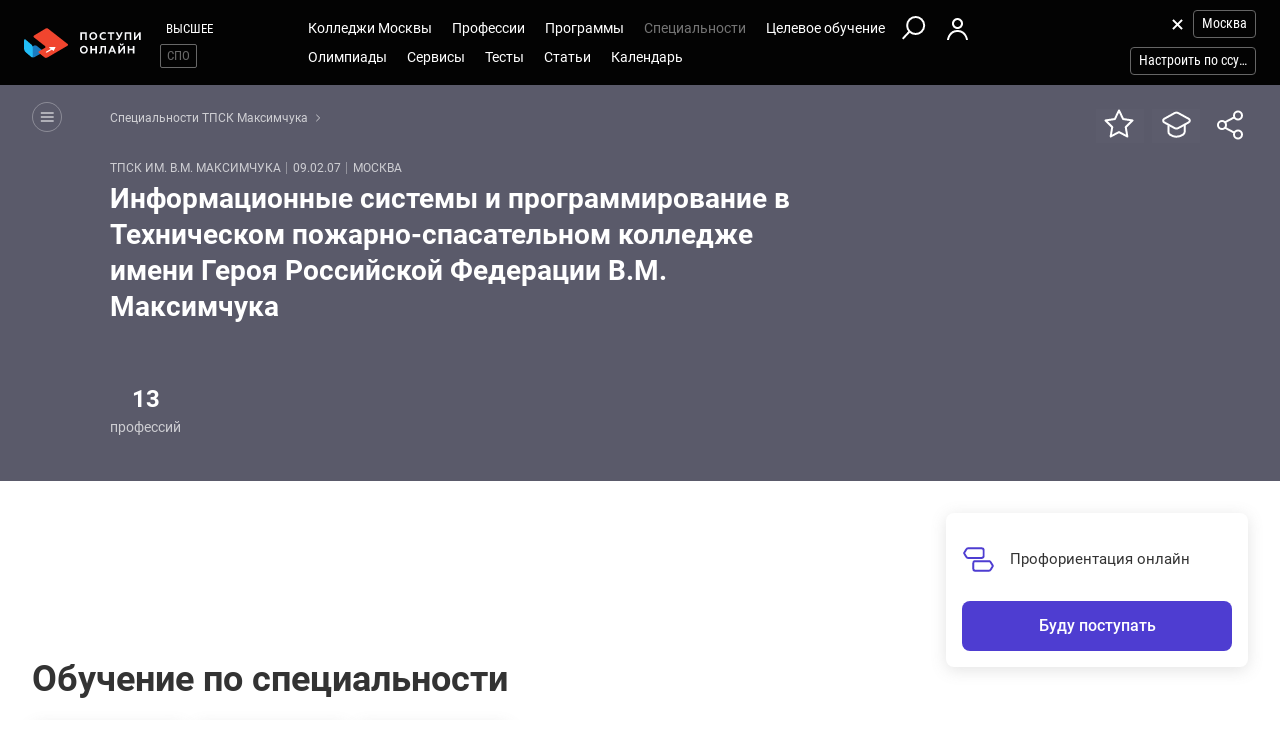

--- FILE ---
content_type: text/html; charset=windows-1251
request_url: https://msk.postupi.online/ssuz/tpsk-im-v-m-maksimchuka/specialnost-spo/09.02.07/
body_size: 12961
content:
<!DOCTYPE html>
<html lang="ru">
    <head>
        <!--220-->
        <!-- 192.168.177.45 -->
        <!--X= 13.58.7.240 -->
        <!--R= 192.168.177.181 -->
        <!--X|R= 13.58.7.240 -->
        <!--24.01.2026 10:26:01:0.24281597137451 -->
        
        <meta http-equiv="Content-Type" content="text/html; charset=windows-1251" />
        <meta name="viewport" content="width=device-width, initial-scale=1.0"/>
        <meta content='true' name='HandheldFriendly'/>
        <meta content='width' name='MobileOptimized'/>
        <meta content='yes' name='apple-mobile-web-app-capable'/>
                                    <meta name="robots" content="none"/>
                <title>Информационные системы и программирование в Техническом пожарно-спасательном колледже имени Героя Российской Федерации В.М. Максимчука: специальность 09.02.07</title>
                    <meta name="description" content="09.02.07 Информационные системы и программирование: профили обучения специалистов среднего звена, Технический пожарно-спасательный колледж имени Героя Российской Федерации В.М. Максимчука">
                
                <meta property="og:type" content="website">
        <meta property="og:title" content="Информационные системы и программирование в Техническом пожарно-спасательном колледже имени Героя Российской Федерации В.М. Максимчука: специальность 09.02.07">
                    <meta property="og:image" content="https://postupi.online/images/postupi.jpg">
        
        <link href="https://postupi.online/css/style_main.css" rel="stylesheet" media="screen">

                    <link href="https://postupi.online/css/bs_nd.css?v0.6" rel="preload" as="style" onload="this.onload = null;this.rel = 'stylesheet'">
        
        <link href="https://postupi.online/css/selectric.css" rel="preload" as="style" onload="this.onload = null;this.rel = 'stylesheet'">
        <link href="https://postupi.online/css/selectric_my.css?1" rel="preload" as="style" onload="this.onload = null;this.rel = 'stylesheet'">
                <link href="https://postupi.online/css/bootstrap-tokenfield.css" rel="preload" as="style" onload="this.onload = null;this.rel = 'stylesheet'">
        <link href="https://postupi.online/css/slick.css" rel="preload" as="style" onload="this.onload = null;this.rel = 'stylesheet'">

                    <link href="https://postupi.online/swiper/css/swiper.new.min.css" rel="preload" as="style" onload="this.onload = null;this.rel = 'stylesheet'">
        

                    <link href="https://postupi.online/css/style_nd.css?713" rel="preload" as="style" onload="this.onload = null;this.rel = 'stylesheet'">
            <link href="https://postupi.online/css/bannerstyle_nd.css?65" rel="preload" as="style" onload="this.onload = null;this.rel = 'stylesheet'">

            
            
        
        
        
                    <link href="https://postupi.online/css/style_bs_nd.css?8.14" rel="preload" as="style" onload="this.onload = null;this.rel = 'stylesheet'"> 
        
        
                <link rel="shortcut icon" type="image/x-icon" href="https://cdn2.postupi.online/favicon.ico">
        <link rel="icon" type="image/png" sizes="144x144" href="https://cdn2.postupi.online/favicon/apple-touch-icon-144x144.png">

        <link rel="apple-touch-icon" sizes="57x57" href="https://cdn2.postupi.online/favicon/apple-touch-icon.png">
        <link rel="apple-touch-icon" sizes="57x57" href="https://cdn2.postupi.online/favicon/apple-touch-icon-57x57.png">
        <link rel="apple-touch-icon" sizes="114x114" href="https://cdn2.postupi.online/favicon/apple-touch-icon-114x114.png">
        <link rel="apple-touch-icon" sizes="72x72" href="https://cdn2.postupi.online/favicon/apple-touch-icon-72x72.png">
        <link rel="apple-touch-icon" sizes="144x144" href="https://cdn2.postupi.online/favicon/apple-touch-icon-144x144.png">
        <link rel="apple-touch-icon" sizes="60x60" href="https://cdn2.postupi.online/favicon/apple-touch-icon-60x60.png">
        <link rel="apple-touch-icon" sizes="120x120" href="https://cdn2.postupi.online/favicon/apple-touch-icon-120x120.png">
        <link rel="apple-touch-icon" sizes="76x76" href="https://cdn2.postupi.online/favicon/apple-touch-icon-76x76.png">
        <link rel="apple-touch-icon" sizes="152x152" href="https://cdn2.postupi.online/favicon/apple-touch-icon-152x152.png">

        <link rel="apple-touch-icon" sizes="57x57" href="https://cdn2.postupi.online/favicon/apple-touch-icon-precomposed.png">
        <link rel="apple-touch-icon" sizes="57x57" href="https://cdn2.postupi.online/favicon/apple-touch-icon-57x57-precomposed.png">
        <link rel="apple-touch-icon" sizes="114x114" href="https://cdn2.postupi.online/favicon/apple-touch-icon-114x114-precomposed.png">
        <link rel="apple-touch-icon" sizes="72x72" href="https://cdn2.postupi.online/favicon/apple-touch-icon-72x72-precomposed.png">
        <link rel="apple-touch-icon" sizes="144x144" href="https://cdn2.postupi.online/favicon/apple-touch-icon-144x144-precomposed.png">
        <link rel="apple-touch-icon" sizes="60x60" href="https://cdn2.postupi.online/favicon/apple-touch-icon-60x60-precomposed.png">
        <link rel="apple-touch-icon" sizes="120x120" href="https://cdn2.postupi.online/favicon/apple-touch-icon-120x120-precomposed.png">
        <link rel="apple-touch-icon" sizes="76x76" href="https://cdn2.postupi.online/favicon/apple-touch-icon-76x76-precomposed.png">
        <link rel="apple-touch-icon" sizes="152x152" href="https://cdn2.postupi.online/favicon/apple-touch-icon-152x152-precomposed.png">

        
        

                    <!-- Yandex.RTB -->
            <script>window.yaContextCb = window.yaContextCb || []</script>
            <script src="https://yandex.ru/ads/system/context.js" async></script>
        
    </head>
        <body class="">
                                
            
            
            
                    <form id="hideForm" method="post">
            <input type="hidden" name="pre_href_h" id="pre_href_h" value="https://msk.postupi.online/" data-pg="220" data-pack="">
            <input type="hidden" name="top_domain_path_h" id="top_domain_path_h" value="https://postupi.online/" >
            <input type="hidden" name="vuz_id_for_utm" id="vuz_id_for_utm" value="" >
            <input type="hidden" name="prepaid" id="prepaid" value="" data-fvuz="" data-promotion="" data-promotionprnt="">
            <input type="hidden" name="suz_id_for_utm" id="suz_id_for_utm" value="" >
            <input type="hidden" name="spoprepaid" id="spoprepaid" value="0" data-fsuz="89" data-spopromotion="0" data-spopromotionPrnt="0">
            <input type="hidden" name="for_testing_ip" id="for_testing_ip" value="" data-sip="192.168.177.45" data-cip="13.58.7.240" data-uip="192.168.177.181">
            <input type="hidden" name="recaptcha_nd" id="recaptcha_nd" value="0">
            <input type="hidden" id="initNewReg" value="1" data-link="https://msk.postupi.online/158/?num=6" data-partner="https://msk.postupi.online/159/">                    
        </form>
<div class="page-wrap">
    <form method="post" name="main_form" id="main_form">       
        <input type="hidden" name="page" id="page" value="220">  
        <input type="hidden" name="spec_id" id="spec_id" value="79">
        <input type="hidden" name="fspec" id="fspec" value="2">
        <input type="hidden" id="fsuz" name="fsuz" value="89">
        <input type="hidden" name="frazdel" id="frazdel" value="">   
                <input type="hidden" name="check_img" id="check_img" value="20305">

        <div class="top_block ">
            <header class="header-nd">  
        <div class="main-menu-nd  ">
                <div class="menu-left-nd">
            <div class="dropdown hidden-desktop">
                                    <a data-toggle="dropdown" data-close="outside" class="burger"></a>
                                <div class="dropdown-menu menu-mob-wrap" role="form">
                    
<div class="menu-mob">
    <div class="menu-mob__top">
        <span class="menu-mob__cross"></span>
        <div class="pre-menu-mob">
                            <a class="" href="https://msk.postupi.online/">Высшее</a>
                                <a class="active" href="https://msk.postupi.online/spo/">СПО</a>
                    </div>
                    <span class="menu-mob__search" onclick="getSearch();"></span>
            </div>
         
        <span class="menu-mob__link-sm" onclick="delCityFilter($(this));">Москва<span class="menu-mob__link-delete"></span></span>
        
                <span class="menu-mob__link-sm getVuzListM">Настроить по ссузу</span>
            
                        <div class="cabinet-mob collapse-box">
                            <a class="cabinet-mob__item collapsed" href="https://msk.postupi.online/158/?num=6">Вход</a>
                    </div>
                

    <ul class="menu-list-mob list-unstyled ">
        <li class="concurs-link"><span class="nbsm-uploads" data-page="220" data-uri="/ssuz/tpsk-im-v-m-maksimchuka/specialnost-spo/09.02.07/"></span></li>
        
                    <li class="collapse-box ">
                <a class="collapse-box__link collapsed" style="background-image: url(/images/menu-mb-19.svg)" role="button" data-toggle="collapse" href="#collapseService" aria-expanded="true" aria-controls="collapseService">Сервисы</a>
                <ul class="collapse collapse-box__list list-unstyled" id="collapseService">
                    <li><a href="https://postupi.online/service/service-spo/" class="mb-link-h" >Абитуриентам колледжей</a></li><li><a href="https://postupi.online/pack-plus/" class="mb-link-h" >Подписка на сервисы</a></li><li><a href="https://postupi.online/service/service-spo/test/" class="mb-link-h" >Профориентационные тесты</a></li><li><a href="https://postupi.online/service/service-spo/consult/" class="mb-link-h" >Консультации</a></li><li><a href="https://postupi.online/consult/proforientacia/"  >Профориентация онлайн</a></li><li><a href="https://postupi.online/consult/2/"  >Консультация по выбору обучения</a></li><li><a href="https://postupi.online/consult/6/"  >Консультация по выбору колледжа</a></li><li><a href="https://postupi.online/consult/9/"  >Выбор профессии + выбор обучения</a></li><li><span class="mb-link-h mb-link-bg" style="background-image: url(https://cdn2.postupi.online/images/ai-icon.png);" >Сервисы с ИИ</span></li><li><a href="https://postupi.online/pack-plus/"  >Пакет "Плюс ИИ"</a></li><li><a href="https://postupi.online/postupika/"  >Бот "Поступика с ИИ"</a></li><li><span class="mb-link-h" >Другое</span></li><li><a href="https://postupi.online/online-priem/spo/track/"  >Траектория поступления в колледж 2026</a></li><li><a href="https://postupi.online/studenty-abiturientam/"  >Конкурс "Студенты абитуриентам"</a></li>                   
                </ul>
            </li>
                        <li class="collapse-box">
                <a class="collapse-box__link collapsed" style="background-image: url(/images/menu-mb-5.svg)" role="button" data-toggle="collapse" href="#collapseSuz" aria-expanded="true" aria-controls="collapseSuz" data-load="1"  >Колледжи  Москвы</a>
                <div class="collapse" id="collapseSuz">
                    <ul class="collapse-box__list list-unstyled" id="suzMenuMob">
                        <li><a href="https://msk.postupi.online/ssuzy/" class="mb-link-h" >Колледжи Москвы 2026</a></li><li><a href="https://msk.postupi.online/kolledzhi/"  >Колледжи Москвы</a></li><li><a href="https://msk.postupi.online/tekhnikumy/"  >Техникумы Москвы</a></li><li><a href="https://msk.postupi.online/uchilishche/"  >Училища Москвы</a></li><li><a href="https://postupi.online/postupika/?rec_type=6" class="mb-link-bg" style="background-image: url(https://cdn2.postupi.online/images/ai-icon.png);" >Рекомендованные для тебя</a></li><li><a href="https://msk.postupi.online/ssuzy/" class="mb-link-h" >Поступить в колледж в Москве</a></li><li><a href="https://msk.postupi.online/kolledzhi/ssuzgos-da/"  >Государственные колледжи Москвы</a></li><li><a href="https://msk.postupi.online/kolledzhi/ssuzspec-medical/"  >Медицинские колледжи Москвы</a></li><li><a href="https://msk.postupi.online/kolledzhi/ssuzspec-pedagogical/"  >Педагогические колледжи Москвы</a></li><li><a href="https://msk.postupi.online/kolledzhi/ssuzspec-polytechnical/"  >Политехнические колледжи Москвы</a></li><li><a href="https://msk.postupi.online/kolledzhi/ssuzspec-technological/"  >Технологические колледжи Москвы</a></li><li><a href="https://msk.postupi.online/kolledzhi/ssuzspec-construction/"  >Строительные колледжи Москвы</a></li><li><a href="https://msk.postupi.online/kolledzhi/ssuzspec-arts/"  >Колледжи искусств в Москве</a></li><li><a href="https://msk.postupi.online/kolledzhi/ssuzspec-culture/"  >Колледжи культуры в Москве</a></li><li><a href="https://msk.postupi.online/kolledzhi/ssuzspec-economic/"  >Экономические колледжи Москвы</a></li><li><a href="https://msk.postupi.online/kolledzhi/ssuzspec-design/"  >Колледжи дизайна в Москве</a></li><li><a href="https://msk.postupi.online/kolledzhi/ssuzspec-it/"  >Колледжи информационных технологий в Москве</a></li><li><a href="https://msk.postupi.online/kolledzhi/ssuzspec-legal/"  >Юридические колледжи Москвы</a></li><li><a href="https://postupi.online/vuzi/" class="mb-link-h" >Найти вуз</a></li><li><a href="https://msk.postupi.online/vuzi/"  >Вузы Москва</a></li><li><a href="https://postupi.online/vuzi/"  >Вузы Россия</a></li>                    </ul>
                </div>
            </li>
                    <li class="collapse-box "> 
                <a class="collapse-box__link collapsed" style="background-image: url(/images/menu-mb-2.svg)" role="button" data-toggle="collapse" href="#collapseProf" aria-expanded="true" aria-controls="collapseProf">Профессии</a>                                                
                <ul class="collapse collapse-box__list list-unstyled" id="collapseProf">
                    <li><a href="https://msk.postupi.online/professii/so/" class="mb-link-h" >Профессии колледжей Москвы</a></li><li><a href="https://msk.postupi.online/professii/spo/"  >Профессии специалистов в Москве</a></li><li><a href="https://msk.postupi.online/professii/npo/"  >Рабочие профессии в Москве</a></li><li><a href="https://postupi.online/postupika/?rec_type=1" class="mb-link-bg" style="background-image: url(https://cdn2.postupi.online/images/ai-icon.png);" >Рекомендованные для тебя</a></li><li><a href="https://msk.postupi.online/professii/" class="mb-link-h" >Профессии в Москве</a></li><li><a href="https://msk.postupi.online/atlas-professiy/"  >Атлас профессий Москвы</a></li><li><a href="https://postupi.online/podbor-professii/"  >Подборки профессий</a></li><li><a href="https://postupi.online/professii/vo/" class="mb-link-h" >Профессии вузов</a></li><li><a href="https://msk.postupi.online/professii/vo/"  >Профессии вузов Москвы</a></li><li><a href="https://postupi.online/professii/"  >Профессии в России</a></li>                </ul>
            </li>
        

        <li class="collapse-box ">
            <a class="collapse-box__link collapsed" style="background-image: url(/images/menu-mb-3.svg)" role="button" data-toggle="collapse" href="#collapseProgs" aria-expanded="true" aria-controls="collapseProgs">Программы</a>                                                
            <ul class="collapse collapse-box__list list-unstyled" id="collapseProgs">
                <li><a href="https://msk.postupi.online/programmy-obucheniya-spo/" class="mb-link-h" >Программы СПО</a></li><li><a href="https://msk.postupi.online/programmy-obucheniya-spo/spo/"  >Обучение в колледже Москвы на специалиста</a></li><li><a href="https://msk.postupi.online/programmy-obucheniya-spo/npo/"  >Обучение рабочим профессиям в Москве</a></li><li><a href="https://postupi.online/postupika/?rec_type=7" class="mb-link-bg" style="background-image: url(https://cdn2.postupi.online/images/ai-icon.png);" >Рекомендованные для тебя</a></li><li><a href="https://msk.postupi.online/programmy-obucheniya-spo/" class="mb-link-h" >Обучение в колледже Москвы</a></li><li><a href="https://msk.postupi.online/programmy-obucheniya-spo/posle-9-klassa/"  >Обучение после 9 класса в Москве</a></li><li><a href="https://msk.postupi.online/programmy-obucheniya-spo/posle-11-klassa/"  >Обучение после 11 класса в Москве</a></li>            </ul>
        </li>

        <li class="collapse-box active">
            <a class="collapse-box__link collapsed" style="background-image: url(/images/menu-mb-4.svg)" role="button" data-toggle="collapse" href="#collapseSpec" aria-expanded="true" aria-controls="collapseSpec">Специальности</a>                                                
            <ul class="collapse collapse-box__list list-unstyled" id="collapseSpec">
                <li><span class="mb-link-h" >Специальности колледжей Москвы</span></li><li><a href="https://msk.postupi.online/specialnosti/spo/"  >Подготовка специалистов в Москве</a></li><li><a href="https://msk.postupi.online/specialnosti/npo/"  >Рабочие специальности в Москве</a></li><li><a href="https://msk.postupi.online/test-spo/vibor-specialnosti/"  >Выбор специальности в колледжах Москвы</a></li><li><a href="https://postupi.online/postupika/?rec_type=8" class="mb-link-bg" style="background-image: url(https://cdn2.postupi.online/images/ai-icon.png);" >Рекомендованные для тебя</a></li><li><span class="mb-link-h" >Специальности в вузах Москвы</span></li><li><a href="https://msk.postupi.online/specialnosti/bakalavr/"  >Бакалавриат в Москве</a></li><li><a href="https://msk.postupi.online/specialnosti/specialist/"  >Специалитет в Москве</a></li><li><a href="https://msk.postupi.online/specialnosti/magistratura/"  >Магистратура в Москве</a></li>            </ul>
        </li>


                    <li class="collapse-box ">
                <a class="collapse-box__link collapsed" style="background-image: url(/images/menu-mb-18.svg)" role="button" data-toggle="collapse" href="#collapseQuotas" aria-expanded="true" aria-controls="collapseQuotas">Целевое обучение</a>                                                
                <ul class="collapse collapse-box__list list-unstyled" id="collapseQuotas">
                    <li><a href="https://msk.postupi.online/celevoy-priem-spo/" class="mb-link-h" >Целевое обучение в колледже Москвы</a></li><li><span class="mb-link-h" >Целевое обучение Россия</span></li><li><a href="https://postupi.online/celevoy-priem/"  >Целевое обучение в вузе</a></li><li><a href="https://postupi.online/celevoy-priem-spo/"  >Целевое обучение в колледже</a></li>                </ul>
            </li>    
        

                <li class="collapse-box ">
            <a class="collapse-box__link collapsed" style="background-image: url(/images/menu-mb-6.svg)" role="button" data-toggle="collapse" href="#collapseOlimps" aria-expanded="true" aria-controls="collapseOlimps">Олимпиады</a>                                                
            <ul class="collapse collapse-box__list list-unstyled" id="collapseOlimps">
                <li><a href="https://msk.postupi.online/olimpiada/" class="mb-link-h" >Олимпиады в Москве</a></li><li><a href="https://msk.postupi.online/olimp-list/"  >Олимпиады школьников в Москве</a></li><li><a href="https://postupi.online/olimpiada/" class="mb-link-h" >Олимпиады в России</a></li><li><a href="https://postupi.online/olimp-list/"  >Олимпиады школьников Россия</a></li>            </ul>
        </li>


        <li class="collapse-box ">
            <a class="collapse-box__link collapsed" style="background-image: url(/images/menu-mb-8.svg)" role="button" data-toggle="collapse" href="#collapseTest" aria-expanded="true" aria-controls="collapseTest">Тесты</a>                                                
            <ul class="collapse collapse-box__list list-unstyled" id="collapseTest">
                <li><span class="mb-link-h" >Тесты на профессию в колледжах Москвы</span></li><li><a href="https://msk.postupi.online/test-spo/"  >Тесты профориентации Москва</a></li><li><a href="https://msk.postupi.online/test-spo/vibor-specialnosti/"  >Выбор специальности колледжей Москвы по предметам</a></li><li><a href="https://msk.postupi.online/test/vibor-professii/?flevel[0]=2&flevel[1]=3"  >Матрица выбора профессии</a></li><li><a href="https://msk.postupi.online/test/gollanda/?flevel[0]=2&flevel[1]=3"  >Профессиональный тип личности</a></li><li><a href="https://msk.postupi.online/test/klimova/?flevel[0]=2&flevel[1]=3"  >Тип профессии</a></li><li><a href="https://msk.postupi.online/test/yovayshi/?flevel[0]=2&flevel[1]=3"  >Профессиональные склонности</a></li><li><span class="mb-link-h" >Тесты на профессию в колледжах России</span></li><li><a href="https://postupi.online/test-spo/"  >Тесты на профессию</a></li><li><span class="mb-link-h" >Тесты на профориентацию в вузах России</span></li><li><a href="https://postupi.online/test/"  >Тесты на профориентацию</a></li><li><a href="https://postupi.online/service/service-spo/test/"  >Тесты на профориентацию бесплатно</a></li>        
            </ul>
        </li>


                    <li class="collapse-box ">
                <a class="collapse-box__link collapsed" style="background-image: url(/images/menu-mb-11.svg)" role="button" data-toggle="collapse" href="#collapseNews" aria-expanded="true" aria-controls="collapseNews">Статьи</a>
                <ul class="collapse collapse-box__list list-unstyled" id="collapseNews">
                    <li><a href="https://postupi.online/journal-top/spo/" class="mb-link-h" >Журнал СПО</a></li><li><a href="https://msk.postupi.online/journal-spo/group-news/"  >Новости СПО Москвы</a></li><li><a href="https://postupi.online/journal-spo/article/"  >Статьи для абитуриентов СПО</a></li>   
                </ul>
            </li>
        

        <li class="">
                            <a class="collapse-box__link collapsed" style="background-image: url(/images/menu-mb-12.svg)" role="button" data-toggle="collapse" href="#collapseEvents" aria-expanded="true" aria-controls="collapseEvents">Календарь</a>
                <ul class="collapse collapse-box__list list-unstyled" id="collapseEvents">
                    <li><span class="mb-link-h" >Календарь абитуриента Москвы</span></li><li><a href="https://msk.postupi.online/calendar-spo/"  >Дни открытых дверей колледжей Москвы</a></li><li><span class="mb-link-h" >Календарь абитуриента Россия</span></li><li><a href="https://postupi.online/calendar-spo/"  >Дни открытых дверей колледжей</a></li><li><a href="https://postupi.online/calendar/"  >Дни открытых дверей вузов</a></li>                </ul>
                    </li>


            </ul>
</div>

<div class="search-mob flex-nd flex-nd-column"> 
    <div class="search-mob__box flex-nd flex-nd-column">
        <span class="search-mob__cross"></span>
        <p class="h-regular-nd search-mob__h">Поиск по сайту</p>
        <select onchange="set_choose_mob();" id="choose_prog_m" class="selectric_simple">
            <option data-url="https://msk.postupi.online/ssuz/tpsk-im-v-m-maksimchuka/programmy-obucheniya/?fstr=fstr" value="1" id="mob_type1">Программы СПО</option><option selected data-url="https://msk.postupi.online/ssuz/tpsk-im-v-m-maksimchuka/specialnosti/spo/?fstr=fstr" value="3" id="mob_type3">Специальности СПО</option><option selected data-url="https://msk.postupi.online/ssuz/tpsk-im-v-m-maksimchuka/specialnosti/npo/?fstr=fstr" value="6" id="mob_type6">Специальности НПО</option><option data-url="https://msk.postupi.online/ssuz/tpsk-im-v-m-maksimchuka/professii/?fstr=fstr" value="4" id="mob_type4">Профессии</option><option data-url="https://msk.postupi.online/ssuz/tpsk-im-v-m-maksimchuka/news/?fstr=fstr" value="5" id="mob_type5">Журнал</option>        </select>
        <input onkeypress="search_top_input(event);" type="text" value="" name="fstr" placeholder="Поиск" class="search_input_m">
    </div>
    <input type="button" class="btn-violet-nd" onclick="search_top();" value="Найти">

    </div>
                </div>
            </div>

            <a href="https://msk.postupi.online/spo/" class="logo"></a>                <ul class="list-unstyled hidden-tablet pre-menu-nd scrolled-hidden">
                                            <li class=""><a href="https://postupi.online/">Высшее</a></li>
                                                <li class="active"><a href="https://postupi.online/spo/">СПО</a></li>
                                                        </ul>
                    </div>

        <div class="hidden-tablet menu-nd-wrap"> 
            <ul class="menu-nd"> 
            <li class="menu-nd__item ">        
            <a data-toggle="nav-main" data-load="1">Колледжи  Москвы</a>
            <div class="dropdown-nav dropdown-nav_lg" id="suzMenuDsk">
                <div><a href="https://msk.postupi.online/ssuzy/" class="dropdown-nav__h dropdown-nav__h_p" >Колледжи Москвы 2026</a><a href="https://msk.postupi.online/kolledzhi/"  >Колледжи Москвы</a><a href="https://msk.postupi.online/tekhnikumy/"  >Техникумы Москвы</a><a href="https://msk.postupi.online/uchilishche/"  >Училища Москвы</a><a href="https://postupi.online/postupika/?rec_type=6" class="dropdown-nav__h-bg" style="background-image: url(https://cdn2.postupi.online/images/ai-icon.png);" >Рекомендованные для тебя</a></div><div><a href="https://msk.postupi.online/ssuzy/" class="dropdown-nav__h dropdown-nav__h_p" >Поступить в колледж в Москве</a><a href="https://msk.postupi.online/kolledzhi/ssuzgos-da/"  >Государственные колледжи Москвы</a><a href="https://msk.postupi.online/kolledzhi/ssuzspec-medical/"  >Медицинские колледжи Москвы</a><a href="https://msk.postupi.online/kolledzhi/ssuzspec-pedagogical/"  >Педагогические колледжи Москвы</a><a href="https://msk.postupi.online/kolledzhi/ssuzspec-polytechnical/"  >Политехнические колледжи Москвы</a><a href="https://msk.postupi.online/kolledzhi/ssuzspec-technological/"  >Технологические колледжи Москвы</a><a href="https://msk.postupi.online/kolledzhi/ssuzspec-construction/"  >Строительные колледжи Москвы</a><a href="https://msk.postupi.online/kolledzhi/ssuzspec-arts/"  >Колледжи искусств в Москве</a><a href="https://msk.postupi.online/kolledzhi/ssuzspec-culture/"  >Колледжи культуры в Москве</a><a href="https://msk.postupi.online/kolledzhi/ssuzspec-economic/"  >Экономические колледжи Москвы</a><a href="https://msk.postupi.online/kolledzhi/ssuzspec-design/"  >Колледжи дизайна в Москве</a><a href="https://msk.postupi.online/kolledzhi/ssuzspec-it/"  >Колледжи информационных технологий в Москве</a><a href="https://msk.postupi.online/kolledzhi/ssuzspec-legal/"  >Юридические колледжи Москвы</a></div><div><a href="https://postupi.online/vuzi/" class="dropdown-nav__h dropdown-nav__h_p" >Найти вуз</a><a href="https://msk.postupi.online/vuzi/"  >Вузы Москва</a><a href="https://postupi.online/vuzi/"  >Вузы Россия</a></div>            </div>
        </li>
            
        
    <li class="menu-nd__item ">   
                    <a data-toggle="nav-main"  data-load="1">Профессии</a>
            <div class="dropdown-nav dropdown-nav_lg" id="dolzhnMenuDsk">
                <div><a href="https://msk.postupi.online/professii/so/" class="dropdown-nav__h dropdown-nav__h_p" >Профессии колледжей Москвы</a><a href="https://msk.postupi.online/professii/spo/"  >Профессии специалистов в Москве</a><a href="https://msk.postupi.online/professii/npo/"  >Рабочие профессии в Москве</a><a href="https://postupi.online/postupika/?rec_type=1" class="dropdown-nav__h-bg" style="background-image: url(https://cdn2.postupi.online/images/ai-icon.png);" >Рекомендованные для тебя</a><a href="https://msk.postupi.online/professii/" class="dropdown-nav__h dropdown-nav__h_p" >Профессии в Москве</a><a href="https://msk.postupi.online/atlas-professiy/"  >Атлас профессий Москвы</a><a href="https://postupi.online/podbor-professii/"  >Подборки профессий</a></div><div><a href="https://postupi.online/professii/vo/" class="dropdown-nav__h dropdown-nav__h_p" >Профессии вузов</a><a href="https://msk.postupi.online/professii/vo/"  >Профессии вузов Москвы</a><a href="https://postupi.online/professii/"  >Профессии в России</a></div>                    
            </div>                
            </li>

    
    <li class="menu-nd__item ">
                    <a data-toggle="nav-main" data-load="1">Программы</a>
            <div class="dropdown-nav"> 
                <div><a href="https://msk.postupi.online/programmy-obucheniya-spo/" class="dropdown-nav__h dropdown-nav__h_p" >Программы СПО</a><a href="https://msk.postupi.online/programmy-obucheniya-spo/spo/"  >Обучение в колледже Москвы на специалиста</a><a href="https://msk.postupi.online/programmy-obucheniya-spo/npo/"  >Обучение рабочим профессиям в Москве</a><a href="https://postupi.online/postupika/?rec_type=7" class="dropdown-nav__h-bg" style="background-image: url(https://cdn2.postupi.online/images/ai-icon.png);" >Рекомендованные для тебя</a></div><div><a href="https://msk.postupi.online/programmy-obucheniya-spo/" class="dropdown-nav__h dropdown-nav__h_p" >Обучение в колледже Москвы</a><a href="https://msk.postupi.online/programmy-obucheniya-spo/posle-9-klassa/"  >Обучение после 9 класса в Москве</a><a href="https://msk.postupi.online/programmy-obucheniya-spo/posle-11-klassa/"  >Обучение после 11 класса в Москве</a></div>                    
            </div>  
            </li>
    
    
    <li class="menu-nd__item active">
                    <a data-toggle="nav-main" data-load="1">Специальности</a>
            <div class="dropdown-nav">
                <div><span class="dropdown-nav__h dropdown-nav__h_p" >Специальности колледжей Москвы</span><a href="https://msk.postupi.online/specialnosti/spo/"  >Подготовка специалистов в Москве</a><a href="https://msk.postupi.online/specialnosti/npo/"  >Рабочие специальности в Москве</a><a href="https://msk.postupi.online/test-spo/vibor-specialnosti/"  >Выбор специальности в колледжах Москвы</a><a href="https://postupi.online/postupika/?rec_type=8" class="dropdown-nav__h-bg" style="background-image: url(https://cdn2.postupi.online/images/ai-icon.png);" >Рекомендованные для тебя</a></div><div><span class="dropdown-nav__h dropdown-nav__h_p" >Специальности в вузах Москвы</span><a href="https://msk.postupi.online/specialnosti/bakalavr/"  >Бакалавриат в Москве</a><a href="https://msk.postupi.online/specialnosti/specialist/"  >Специалитет в Москве</a><a href="https://msk.postupi.online/specialnosti/magistratura/"  >Магистратура в Москве</a></div>            </div>  
            </li>

    
    <li class="menu-nd__item ">
                    <a data-toggle="nav-main">Целевое обучение</a>
            <div class="dropdown-nav">
                <div><a href="https://msk.postupi.online/celevoy-priem-spo/" class="dropdown-nav__h dropdown-nav__h_p" >Целевое обучение в колледже Москвы</a><span class="dropdown-nav__h dropdown-nav__h_p" >Целевое обучение Россия</span><a href="https://postupi.online/celevoy-priem/"  >Целевое обучение в вузе</a><a href="https://postupi.online/celevoy-priem-spo/"  >Целевое обучение в колледже</a></div>            </div>
            </li>
           

    <li class="menu-wrap-nd">
                <div class="scrolled-hidden">
                            <span class="glyphicon menu_search hidden-tablet" onclick="getSearch();"></span>
            
                                                    <a href="https://msk.postupi.online/158/?num=6" class="login-box"></a>
                                            </div>

        <div class="menu-part-nd">            
            <span class="burger-menu-list"></span>
                                <a href="https://msk.postupi.online/158/?num=6" class="login-box"></a>
                            </div>
    </li>
</ul>

<ul class="menu-nd flex-nd flex-nd-wrap"> 
        <li class="menu-nd__item  scrolled-hidden">
        <a data-toggle="nav-main">Олимпиады</a>
        <div class="dropdown-nav">
            <div><a href="https://msk.postupi.online/olimpiada/" class="dropdown-nav__h dropdown-nav__h_p" >Олимпиады в Москве</a><a href="https://msk.postupi.online/olimp-list/"  >Олимпиады школьников в Москве</a><a href="https://postupi.online/olimpiada/" class="dropdown-nav__h dropdown-nav__h_p" >Олимпиады в России</a><a href="https://postupi.online/olimp-list/"  >Олимпиады школьников Россия</a></div>        </div>
    </li>
        
            <li class="menu-nd__item scrolled-hidden ">
            <a data-toggle="nav-main">Сервисы</a>
            <div class="dropdown-nav dropdown-nav_lg dropdown-nav_lg_extra">
                <div><a href="https://postupi.online/service/service-spo/" class="dropdown-nav__h dropdown-nav__h_p" >Абитуриентам колледжей</a><a href="https://postupi.online/pack-plus/" class="dropdown-nav__h dropdown-nav__h_p" >Подписка на сервисы</a><a href="https://postupi.online/service/service-spo/test/" class="dropdown-nav__h dropdown-nav__h_p" >Профориентационные тесты</a></div><div><a href="https://postupi.online/service/service-spo/consult/" class="dropdown-nav__h dropdown-nav__h_p" >Консультации</a><a href="https://postupi.online/consult/proforientacia/"  >Профориентация онлайн</a><a href="https://postupi.online/consult/2/"  >Консультация по выбору обучения</a><a href="https://postupi.online/consult/6/"  >Консультация по выбору колледжа</a><a href="https://postupi.online/consult/9/"  >Выбор профессии + выбор обучения</a></div><div><span class="dropdown-nav__h dropdown-nav__h_p dropdown-nav__h-bg" style="background-image: url(https://cdn2.postupi.online/images/ai-icon.png);" >Сервисы с ИИ</span><a href="https://postupi.online/pack-plus/"  >Пакет "Плюс ИИ"</a><a href="https://postupi.online/postupika/"  >Бот "Поступика с ИИ"</a><span class="dropdown-nav__h dropdown-nav__h_p" >Другое</span><a href="https://postupi.online/online-priem/spo/track/"  >Траектория поступления в колледж 2026</a><a href="https://postupi.online/studenty-abiturientam/"  >Конкурс "Студенты абитуриентам"</a></div>            </div>
        </li>
        
        
    <li class="menu-nd__item scrolled-hidden ">
        <a data-toggle="nav-main">Тесты</a>
        <div class="dropdown-nav">
            <div><span class="dropdown-nav__h dropdown-nav__h_p" >Тесты на профессию в колледжах Москвы</span><a href="https://msk.postupi.online/test-spo/"  >Тесты профориентации Москва</a><a href="https://msk.postupi.online/test-spo/vibor-specialnosti/"  >Выбор специальности колледжей Москвы по предметам</a><a href="https://msk.postupi.online/test/vibor-professii/?flevel[0]=2&flevel[1]=3"  >Матрица выбора профессии</a><a href="https://msk.postupi.online/test/gollanda/?flevel[0]=2&flevel[1]=3"  >Профессиональный тип личности</a><a href="https://msk.postupi.online/test/klimova/?flevel[0]=2&flevel[1]=3"  >Тип профессии</a><a href="https://msk.postupi.online/test/yovayshi/?flevel[0]=2&flevel[1]=3"  >Профессиональные склонности</a></div><div><span class="dropdown-nav__h dropdown-nav__h_p" >Тесты на профессию в колледжах России</span><a href="https://postupi.online/test-spo/"  >Тесты на профессию</a><span class="dropdown-nav__h dropdown-nav__h_p" >Тесты на профориентацию в вузах России</span><a href="https://postupi.online/test/"  >Тесты на профориентацию</a><a href="https://postupi.online/service/service-spo/test/"  >Тесты на профориентацию бесплатно</a></div>        </div>
    </li>
    

    <li class="menu-nd__item  scrolled-hidden">
                        
            <a data-toggle="nav-main">Статьи</a>
            <div class="dropdown-nav">
                <div><a href="https://postupi.online/journal-top/spo/" class="dropdown-nav__h dropdown-nav__h_p" >Журнал СПО</a><a href="https://msk.postupi.online/journal-spo/group-news/"  >Новости СПО Москвы</a><a href="https://postupi.online/journal-spo/article/"  >Статьи для абитуриентов СПО</a></div>            </div>                
                 
    </li>
    
    
    <li class="menu-nd__item  scrolled-hidden">
                        
            <a data-toggle="nav-main">Календарь</a>
            <div class="dropdown-nav">
                <div><span class="dropdown-nav__h dropdown-nav__h_p" >Календарь абитуриента Москвы</span><a href="https://msk.postupi.online/calendar-spo/"  >Дни открытых дверей колледжей Москвы</a><span class="dropdown-nav__h dropdown-nav__h_p" >Календарь абитуриента Россия</span><a href="https://postupi.online/calendar-spo/"  >Дни открытых дверей колледжей</a><a href="https://postupi.online/calendar/"  >Дни открытых дверей вузов</a></div>            </div>                
            
    </li>
   

    <li class="menu-nd__item scrolled-hidden concurs-link"><span class="nbsm-uploads" data-page="220" data-uri="/ssuz/tpsk-im-v-m-maksimchuka/specialnost-spo/09.02.07/"></span></li></ul>
        </div>

                        <a class="login-mb" href="https://msk.postupi.online/158/?num=6"></a>
                    <div class="menu-right-nd "> 
            <div class="top_right_inner" id="topRghtMenu">
                <div class="choice-wrap"><div class="dropdown dropdown_city ddown-choice " data-ld="0" data-spo="1">
               
            <span class="del_filter show_inline" onclick="delCityFilter($(this));"></span>
                <a data-toggle="dropdown" data-close="outside"><span>Москва</span></a>
        <div class="dropdown-menu">
            <span class="ddown-choice__close"></span>
            <p class="ddown-choice__h">Выбрать город</p>            <ul class="list-unstyled list_box list-box_city ">
                            </ul>  
            <p class="list-box__link getCities">Показать все</p>
        </div>
    </div>

<div class="dropdown dropdown_univer ddown-choice "  data-ld="0" data-spo="1">
            <span class="del_filter " onclick="delSuzFilter($(this));"></span>
        <a data-toggle="dropdown" data-close="outside"><span class=" toggle-popover filter_pop" data-trigger="hover" data-content="Эта настройка позволит отфильтровать весь контент сайта по ссузу: программы обучения, специальности, профессии, статьи. Вернуться к полному содержанию сайта можно отменив эту настройку." data-placement="bottom" data-toggle="popover"> Настроить по ссузу</span></a>
        <div class="dropdown-menu">
            <span class="ddown-choice__close"></span>
            <p class="ddown-choice__h">Настроить по ссузу</p>            <p class="ddown-choice__pre">Эта настройка позволит отфильтровать весь</br>контент сайта по ссузу.</p>
            <div class="search_block">
                <input type="button" class="lupa_btn" onclick="search_suz(1);">
                <input type="text"  onkeypress="search_suz_input(event);" id="suz_str_search" value="" placeholder="Найти учебное заведение" class="flag_search"> 
            </div>
            <ul class="list-unstyled list_box" id="suz_short_list">
                            </ul>   
        </div>
    </div>
</div>            </div>
        </div>
    </div> 

        <div class="menu-internal">
                    <a class="menu-internal__link-extra" href="https://msk.postupi.online/ssuz/tpsk-im-v-m-maksimchuka/">Колледж</a>
            
        <div class="menu-swiper-wrap-nd swiper-container">
            <div class="menu-swiper-nd swiper-wrapper">
                
        <div class="menu-internal__item swiper-slide active">
            <a class="menu-internal__link" href="https://msk.postupi.online/ssuz/tpsk-im-v-m-maksimchuka/specialnost-spo/09.02.07/">О специальности</a>
        </div>
        

    <div class="menu-internal__item swiper-slide ">
        <a class="menu-internal__link program-icon" href="https://msk.postupi.online/ssuz/tpsk-im-v-m-maksimchuka/specialnost-spo/09.02.07/programmy-obucheniya/">Программы<span class="menu-internal__cnt">0</span></a>
    </div>

    <div class="menu-internal__item swiper-slide ">
        <a class="menu-internal__link variant-bl-icon" href="https://msk.postupi.online/ssuz/tpsk-im-v-m-maksimchuka/specialnost-spo/09.02.07/varianti/">Варианты в колледже<span class="menu-internal__cnt">0</span></a>
    </div>
        <div class="menu-internal__item swiper-slide ">
        <a class="menu-internal__link profession-icon" href="https://msk.postupi.online/ssuz/tpsk-im-v-m-maksimchuka/specialnost-spo/09.02.07/professii/">Профессии<span class="menu-internal__cnt">13</span></a>
    </div>
                </div>
        </div>
    </div>
    <div class="search-box-wrap"> 
    <div class="search-box">
        <select onchange="set_choose_mob();" id="choose_prog" class="selectric_simple search-box__select">
            <option selected data-url="https://msk.postupi.online/ssuz/tpsk-im-v-m-maksimchuka/specialnosti/spo/?fstr=fstr" value="3" id="type3" data-pg="206,219,220,223,231,238">Специальности СПО</option><option data-url="https://msk.postupi.online/ssuz/tpsk-im-v-m-maksimchuka/specialnosti/npo/?fstr=fstr" value="6" id="type6" data-pg="206,219,220,223,231,238">Специальности НПО</option>        </select>

        <input onkeypress="search_top_input(event);" type="text" value="" name="fstr" placeholder="Поиск" class="search-box__input" id="search_str">
        <input type="button" class="search-box__btn" onclick="search_top();">
    </div>
    <span class="search-box__cross" onclick="delSearch();"></span>

    </div>
</header>
    <div id="domain-way-box" class="domain-way-box-wrap hidden"  data-dc="1"></div>
        <div class="ftr-mob-nd act-mob-nd " data-ld="0" id="ddFltMob" data-inc="spo_spec_card_filter_mob_nd_elastic">
        <div class="preloader-nd"></div>    </div>
    <div class="popup-nd popup-sm popup-setup popup-corner">
        <p><span class="popup-sm__h">Настраивайте город и вуз</span>, чтобы видеть программы обучения, специальности, профессии, и другую информацию только по выбранному городу или вузу.</p>
        <div class="popup-nd__btn">
            <span class="violet-link-nd closeSetup">Позже</span>
            <span class="btn-violet-nd hidden-tablet getCityList">Выбрать город</span>
            <span class="btn-violet-nd" id="getVuzList">Настроить<span class="hidden-tablet"> по вузу</span></span>
        </div>
    </div>
            </div>

        <div class="bg-nd " data-dt="https://cdn2.postupi.online/images/images1366x350/20/305.jpg" data-mob="https://cdn2.postupi.online/images/images328x182/20/305.jpg">
    <div class="bg-nd__logo-wrap">
        <span class="bg-nd__burger hidden-tablet hidden-phone"></span>
                        <img src="https://cdn2.postupi.online/images/images90/22/693.png" class="bg-nd__logo" alt="">
                    </div>

    <div class="bg-nd__main">
        


<ol itemscope itemtype="http://schema.org/BreadcrumbList" class="bcrumbs   ">                    <li itemprop="itemListElement" itemscope itemtype="http://schema.org/ListItem">
                        <a itemprop="item" href="https://msk.postupi.online/ssuz/tpsk-im-v-m-maksimchuka/specialnosti/spo/">
                            <span itemprop="name">Специальности ТПСК Максимчука</span>
                        </a>
                        <meta itemprop="position" content="1" />
                    </li>
                </ol>



        <p class="bg-nd__pre">
                                <a href="https://msk.postupi.online/ssuz/tpsk-im-v-m-maksimchuka/">ТПСК им. В.М. Максимчука</a>
                                <span>09.02.07</span>
                                    <span>Москва</span>
                                    </p>

        <h1 class="bg-nd__h" id="prTitle">Информационные системы и программирование в Техническом пожарно-спасательном колледже имени Героя Российской Федерации В.М. Максимчука</h1>

        
        <div class="swiper-bg-cnt swiper-container">
            <ul class="bg-nd__cnt bg-nd-cnt swiper-wrapper">
                                        <li class="bg-nd-cnt__item swiper-slide">
                            <span class="bg-nd-cnt__num">13</span> 
                            <span class="bg-nd-cnt__txt">профессий</span>
                        </li>
                                    </ul>
        </div>

                    <div class="bg-nd__btn-mob hidden-desktop">
                <div class="spoactbtns_uploads" data-btn-type="1" data-act-btn="6" data-act-type="6" data-cancel="17" data-obj-id="79:S89" data-act-obj="12-79-89" data-block="BSS" data-actn="17" data-actnt="Буду поступать" data-actnm="Буду поступать" data-acty="6" data-actyt="Поступаю сюда <span class=\'span_action\'>Отменить</span>" data-actym="Поступаю сюда" data-actclass="spoaction" data-full="full" data-fulln="" data-img="" data-link="btn-white-nd" data-link-ref="0" data-link-href="#" data-link-target="" data-link-rel="nofollow" data-ckprofile="1"  data-ckphone="0"  data-lk="" data-track="0"></div>            </div>
                </div>

    <div class="bg-nd__action">
        <div class="bg-nd__icons">
            <div class="spoactbtns_uploads" data-btn-type="4" data-act-btn="1" data-act-type="1" data-cancel="14" data-obj-id="79:S89" data-act-obj="12-79-89" data-block="SS" data-actn="14" data-actnt="Сохранить в избранном" data-actnm="В избранное" data-acty="1" data-actyt="Удалить из избранного" data-actym="В избранном" data-actclass="spoaction" data-full="full" data-fulln="" data-img="" data-link="star-box-nd bg-nd-icon" data-link-ref="0" data-link-href="#" data-link-target="" data-link-rel="nofollow" data-ckprofile="1"  data-ckphone="0"  data-lk="" data-track="0"></div><div class="spoactbtns_uploads" data-btn-type="4" data-act-btn="6" data-act-type="6" data-cancel="17" data-obj-id="79:S89" data-act-obj="12-79-89" data-block="BSS" data-actn="17" data-actnt="Буду поступать" data-actnm="Буду поступать" data-acty="6" data-actyt="Поступаю сюда <span class=\'span_action\'>Отменить</span>" data-actym="Поступаю сюда" data-actclass="spoaction" data-full="full" data-fulln="" data-img="" data-link="enter-box-nd bg-nd-icon" data-link-ref="0" data-link-href="#" data-link-target="" data-link-rel="nofollow" data-ckprofile="1"  data-ckphone="0"  data-lk="" data-track="0"></div>                <span class="bg-share-btn"></span>
                <div class="bg-share">
                        <p class="bg-share__h hidden-desktop">Поделиться с друзьями</p>
    <div class="1 social_block social-block " >
        <div  class="ya-share2"   data-image="https://cdn2.postupi.online/images/postupi.jpg" data-lang="ru" data-color-scheme="whiteblack" data-direction="vertical" data-services="vkontakte,odnoklassniki,telegram,whatsapp"></div>
    </div>
    <span class="social-icon hidden"></span>
                </div>
                    </div>

            </div>

        <span class="backdrop-nd"></span>

    <div class="nbsk-uploads nbs-uploads" data-type="k" data-page="220" data-uri="/ssuz/tpsk-im-v-m-maksimchuka/specialnost-spo/09.02.07/"></div> 
</div>

<div class="menu-link-box hidden-desktop"></div>

<div class="action-mob-nd">
    <div class="spoactbtns_uploads" data-btn-type="4" data-act-btn="1" data-act-type="1" data-cancel="14" data-obj-id="79:S89" data-act-obj="12-79-89" data-block="SS" data-actn="14" data-actnt="Сохранить в избранном" data-actnm="В избранное" data-acty="1" data-actyt="Удалить из избранного" data-actym="В избранном" data-actclass="spoaction" data-full="full" data-fulln="" data-img="" data-link="star-box-nd bg-nd-icon act-btn-nd" data-link-ref="0" data-link-href="#" data-link-target="" data-link-rel="nofollow" data-ckprofile="1"  data-ckphone="0"  data-lk="" data-track="0"></div><div class="spoactbtns_uploads" data-btn-type="4" data-act-btn="6" data-act-type="6" data-cancel="17" data-obj-id="79:S89" data-act-obj="12-79-89" data-block="BSS" data-actn="17" data-actnt="Буду поступать" data-actnm="Буду поступать" data-acty="6" data-actyt="Поступаю сюда <span class=\'span_action\'>Отменить</span>" data-actym="Поступаю сюда" data-actclass="spoaction" data-full="full" data-fulln="" data-img="" data-link="enter-box-nd bg-nd-icon act-btn-nd" data-link-ref="0" data-link-href="#" data-link-target="" data-link-rel="nofollow" data-ckprofile="1"  data-ckphone="0"  data-lk="" data-track="0"></div><a href="https://postupi.online/consult/proforientacia/" class="bg-nd-icon act-btn-nd prof-orient-box-nd"><span class="tab_tip">Проф.</br>ориентация</span></a>        <span class="bg-nd-icon bg-nd-icon-else">
            <span class="tab_tip">Еще</span>
        </span>
    </div> 





        <div class="content-wrap">
            <div class="content">
                <div class="bnr-graf-sm-wrap"><div class="nbsl-uploads nbsl-uploads-min nbs-uploads" data-type="l" data-page="220" data-uri="/ssuz/tpsk-im-v-m-maksimchuka/specialnost-spo/09.02.07/"></div></div>    <!--noindex-->
    <div id="stories_block" data-page="220" data-fvuz=""  data-fsuz="89">
    </div>  
    <!--/noindex-->

                                    <section class="section-box hideshow-wrap section-box-flex menu-overflow-wrap">
                        <p class="h-large-nd h-large-nd_inner order-tb--1">Обучение по специальности</p>
                        <div class="menu-internal-wrap">
                            


    <div class="menu-internal__item swiper-slide ">
        <a class="menu-internal__link program-icon" href="https://msk.postupi.online/ssuz/tpsk-im-v-m-maksimchuka/specialnost-spo/09.02.07/programmy-obucheniya/">Программы<span class="menu-internal__cnt">0</span></a>
    </div>

    <div class="menu-internal__item swiper-slide ">
        <a class="menu-internal__link variant-bl-icon" href="https://msk.postupi.online/ssuz/tpsk-im-v-m-maksimchuka/specialnost-spo/09.02.07/varianti/">Варианты в колледже<span class="menu-internal__cnt">0</span></a>
    </div>
        <div class="menu-internal__item swiper-slide ">
        <a class="menu-internal__link profession-icon" href="https://msk.postupi.online/ssuz/tpsk-im-v-m-maksimchuka/specialnost-spo/09.02.07/professii/">Профессии<span class="menu-internal__cnt">13</span></a>
    </div>
                            </div>
                    </section>
                
                <section class="section-box info-box-lg hideshow-wrap">
                    <p class="h-large-nd h-large-nd_inner">О специальности</p>
                                        
                          

                    <div class="descr-max prof-descr"><p>Подготовка программистов, разработчиков ПО, системных аналитиков, а также специалистов по базам данных и IT-специалистов, обладающих знаниями в области проектирования и управления информационными системами.</p><p class="">Полное <a href="https://postupi.online/specialnost-spo/09.02.07/" class="violet">описание специальности 09.02.07</a>. </p><br></div>
                </section>

                        <div class="uploads-native" data-page="220" data-uri="/ssuz/tpsk-im-v-m-maksimchuka/specialnost-spo/09.02.07/" data-isvo="3" data-spospec="79" data-suz="89"></div>
                            <div class="social-wrap">
                        <p class="grey">Поделиться с друзьями</p>
                            <div class="social_block social-block " >
        <div  class="ya-share2"   data-image="https://cdn2.postupi.online/images/postupi.jpg" data-lang="en" data-direction="horizontal" data-services="vkontakte,odnoklassniki,whatsapp,telegram"></div>
    </div>
    <span class="social-icon hidden"></span>
                    </div>
                    <div class="actions-mob act-mob-nd"  id="mobActions">
    <div class="actions-mob__inner">
            </div>
</div>
            </div>
            <aside class="aside-right" id="right_sbar">
                <div class="nbsbtn-uploads" data-page="220" data-uri="/ssuz/tpsk-im-v-m-maksimchuka/specialnost-spo/09.02.07/" data-screen="hidden-tablet"></div>                <div class="aside-right__btn">   
                    <a href="https://postupi.online/consult/proforientacia/" class="btn-action-nd btn-action-nd_orient">Профориентация онлайн</a><div class="spoactbtns_uploads" data-btn-type="1" data-act-btn="6" data-act-type="6" data-cancel="17" data-obj-id="79:S89" data-act-obj="12-79-89" data-block="BSS" data-actn="17" data-actnt="Буду поступать" data-actnm="Буду поступать" data-acty="6" data-actyt="Поступаю сюда <span class=\'span_action\'>Отменить</span>" data-actym="Поступаю сюда" data-actclass="spoaction" data-full="full" data-fulln="" data-img="" data-link="btn_action btn-violet-nd" data-link-ref="0" data-link-href="#" data-link-target="" data-link-rel="nofollow" data-ckprofile="1"  data-ckphone="0"  data-lk="" data-track="0"></div><div class="nbsbtn-uploads" data-page="220" data-uri="/ssuz/tpsk-im-v-m-maksimchuka/specialnost-spo/09.02.07/" data-screen="hidden-desktop"></div><span class="btn-line"></span>                    
                </div> 
                <div class="popup-nd-wrap" id="modal_quest" data-load="0"></div> 
                

<div class="nbso-uploads nbs-uploads" data-type="o" data-page="220" data-uri="/ssuz/tpsk-im-v-m-maksimchuka/specialnost-spo/09.02.07/"></div>
                <!-- Yandex.RTB R-A-1579245-2 -->
            <div class="adt-wrap-right">
                <div id="yandex_rtb_R-A-1579245-2"></div>
                <script>window.yaContextCb.push(() => {
                        Ya.Context.AdvManager.render({
                            renderTo: 'yandex_rtb_R-A-1579245-2',
                            blockId: 'R-A-1579245-2'
                        })
                    })</script>
            </div>
                        </aside>
        </div>
    </form>
    <footer>
         
        <div class="flex-nd">
            <div class="footer-left"> 
                <div class="footer-social">
                                        <a class="footer-social__item" rel="nofollow" target="_blank" href="https://ok.ru/group/54222498562290">
                        <img src="https://cdn2.postupi.online/images/ok_footer.svg" width="40" height="40" alt="Odnoklassniki">
                    </a>
                    <a class="footer-social__item" rel="nofollow" target="_blank" href="https://vk.com/postupi.online">
                        <img src="https://cdn2.postupi.online/images/vk_footer.svg" width="40" height="40" alt="Vkontakte">
                    </a>
                                        <a class="footer-social__item" rel="nofollow" target="_blank" href="https://t.me/postupionline">
                        <img src="https://cdn2.postupi.online/images/tlgrm_footer.svg" width="40" height="40" alt="Telegram">
                    </a> 
                                       <a class="footer-social__item" rel="nofollow" target="_blank" href="https://zen.yandex.ru/postupi.online">
                        <img src="https://cdn2.postupi.online/images/dzen_footer.svg" width="40" height="40" alt="Dzen">
                    </a>
                </div>
            </div>

            <div class="footer-right">      
                <div class="footer-links">
                    <a class="footer-links__item" href="https://postupi.online/about/">О сайте</a>
                    <a class="footer-links__item" href="https://postupi.online/vuzam/">Ссузам</a>
                    <a class="footer-links__item" href="https://postupi.online/reklamodatelyam/">Рекламодателям</a>
                    <a class="footer-links__item" href="https://postupi.online/roditelyam/">Родителям и учителям</a>
                </div>
                <div class="footer-links">
                    <a class="footer-links__item" href="https://postupi.online/abiturientam/">Абитуриентам и школьникам</a>
                    <a class="footer-links__item" href="https://postupi.online/documents/">Документы и соглашения</a>
                    <a class="footer-links__item" href="https://postupi.online/feedback/">Обратная связь</a>
                    <a class="footer-links__item" href="https://postupi.online/dobavit-vuz/">Добавить ссуз</a>
                </div>     

                                <div class="footer-links-extra">
                                            <div class="footer-links-extra">
                                                            <a class="footer-links-extra__item" href="https://spb.postupi.online/kolledzhi/">Колледжи Санкт-Петербурга</a>
                                                                <a class="footer-links-extra__item" href="https://ekaterinburg.postupi.online/kolledzhi/">Колледжи Екатеринбурга</a>
                                                                <a class="footer-links-extra__item" href="https://nsk.postupi.online/kolledzhi/">Колледжи Новосибирска</a>
                                                                <a class="footer-links-extra__item" href="https://kazan.postupi.online/kolledzhi/">Колледжи Казани</a>
                                                                <a class="footer-links-extra__item" href="https://krasnodar.postupi.online/kolledzhi/">Колледжи Краснодара</a>
                                                        <a class="footer-links-extra__item" href="https://postupi.online/kolledzhi/">Колледжи России</a>
                        </div>
                    

                                    </div>
            </div>
        </div>

        <div class="footer-btm">
            
            <div class="footer-btm__info">            
                <p class="footer-btm__info-a"><a href="https://postupi.online/">&copy;&nbsp;2016 - 2026&nbsp; ООО Поступи онлайн</a></p>
                <p>СМИ, свидетельство Роскомнадзора от 07.03.2017 за номером ЭЛ № ФС 77 - 68911</p>
                <p class="footer-btm__info-a"><a href="https://postupi.online/about/#using_rules">Правила цитирования и использования изображений</a></p>    
            </div>

            <div class="footer-btm__icons">
                                    <img src="https://cdn2.postupi.online/images/icon_12+.svg" width="32" height="32" alt="12+">
                </div>
            </div>

            <div class="nbsd-uploads nbs-uploads" data-type="d" data-page="220" data-uri="/ssuz/tpsk-im-v-m-maksimchuka/specialnost-spo/09.02.07/"></div><div class="nbp-uploads" data-page="220" data-uri="/ssuz/tpsk-im-v-m-maksimchuka/specialnost-spo/09.02.07/"></div>
            



        <!-- Yandex.Metrika counter -->
        <script type="text/javascript">
                                (function () {
                                    'use strict';
                                    var loadedMetrica = false,
                                            metricaId = 38461070,
                                            timerId;
                                    if (navigator.userAgent.indexOf('YandexMetrika') > -1) {
                                        loadMetrica();
                                    } else {
                                        window.addEventListener('scroll', loadMetrica, {passive: true});
                                        window.addEventListener('touchstart', loadMetrica);
                                        document.addEventListener('mouseenter', loadMetrica);
                                        document.addEventListener('click', loadMetrica);
                                        document.addEventListener('DOMContentLoaded', loadFallback);
                                    }

                                    function loadFallback() {
                                        timerId = setTimeout(loadMetrica, 4000);
                                    }

                                    function loadMetrica(e) {
                                        if (e && e.type) {
                                            console.log(e.type);
                                        } else {
                                            console.log('DOMContentLoaded');
                                        }
                                        if (loadedMetrica) {
                                            return;
                                        }

                                        (function (m, e, t, r, i, k, a) {
                                            m[i] = m[i] || function () {
                                                (m[i].a = m[i].a || []).push(arguments)
                                            };
                                            m[i].l = 1 * new Date();
                                            for (var j = 0; j < document.scripts.length; j++) {
                                                if (document.scripts[j].src === r) {
                                                    return;
                                                }
                                            }
                                            k = e.createElement(t), a = e.getElementsByTagName(t)[0], k.async = 1, k.src = r, a.parentNode.insertBefore(k, a)
                                        })
                                                (window, document, "script", "https://mc.yandex.ru/metrika/tag.js", "ym");
                                        ym(metricaId, "init", {
                                            clickmap: true,
                                            trackLinks: true,
                                            accurateTrackBounce: true,
                                            webvisor: true,
                                            trackHash: true
                                        });
                                        loadedMetrica = true;
                                        clearTimeout(timerId);
                                        window.removeEventListener('scroll', loadMetrica);
                                        window.removeEventListener('touchstart', loadMetrica);
                                        document.removeEventListener('mouseenter', loadMetrica);
                                        document.removeEventListener('click', loadMetrica);
                                        document.removeEventListener('DOMContentLoaded', loadFallback);
                                    }
                                })()
            </script>
            <!-- /Yandex.Metrika counter -->

    </footer>
</div>

  
<script src="https://postupi.online/js/jquery-1.10.2.min.js"></script>

<script src="https://postupi.online/js/jquery-migrate-1.2.1.min.js"></script>
<script src="https://postupi.online/js/jquery-cookie.js"></script>
<script src="https://postupi.online/js/defaultInit.js?1.0.3"></script>

<script src="https://postupi.online/js/jquery-ui.min.js"></script>

<script src="https://postupi.online/js/jquery.ui.touch-punch.min.js"></script>

<script src="https://postupi.online/js/bs_nd.js?v1.5"></script>

<script src="https://postupi.online/js/jquery.touchSwipe.min.js"></script> 



         
<script src="https://postupi.online/js/jquery.selectric.js"></script>


<script type="text/javascript" src="https://postupi.online/js/bootstrap-tokenfield-id-parent.js"></script>

<script type="text/javascript" src="https://postupi.online/js/script_tokenfields.js"></script>

<script src="https://postupi.online/js/script_new_autocomplete.js?4"></script>

<script src="https://postupi.online/js/jquery.sticky.js" type="text/javascript"></script>

<script src="https://postupi.online/js/slick.js" type="text/javascript"></script>



<script src="https://postupi.online/js/jquery.scrollbar.min.js"></script>

    <script src="https://postupi.online/swiper/js/swiper.new.min.js"></script>

    <script type="text/javascript" src="https://postupi.online/js/bs_script.js?v1.48"></script>


<script type="text/javascript" src="https://postupi.online/js/user_helper_new.js?16"></script>


    <script type="text/javascript" src="https://postupi.online/js/bs_script_nd.js?v0.75"></script>




<script>
    $(document).ready(function () {
                $.cookie('vuz_id', null, {expires: 30, path: '/', domain: 'postupi.online'});


                    $.cookie('suz_id', null, {expires: 30, path: '/', domain: 'postupi.online'});


    
    });
</script>

  
                            <script src="https://postupi.online/js/forms_bs/form_220_bs.js?5.92"></script>
            

            


                 <script src="https://postupi.online/js/defaultUploads_bannersall_bs.js?5"></script>    
            
        <script src="https://postupi.online/js/native_uploads.js?8"></script> 
    <script src="https://postupi.online/js/defaultChoose.js?v1.0.22"></script>    


<div id="mdBlockAll">    <div class="modal fade modal_fade_full modal-nd modal-wrap-nd" id="modal_reg_entrance_new" tabindex="-1" role="dialog" aria-hidden="true" data-load="0"></div>
            <div class="modal fade m-choice-wrap" id="modal_cities" tabindex="-1" role="dialog" data-load="0" data-spo="1"></div>
    

    <div class="modal fade modal-nd" id="modal_setup" tabindex="-1" role="dialog" aria-hidden="true" data-load="1">
                                   
<div class="modal-dialog modal-dialog-nd flex-nd">
    <div class="modal-body modal-body-nd">
        <span class="modal-img-setup"></span>
        <p class="modal-nd__h">Я настроился!</p>
        <p>Теперь вы будете видеть программы обучения, специальности, профессии, и другую информацию только по вузу . Вернуться к полному содержанию сайта можно отменив эту настройку.</p>
        <span data-city_id="" data-id="" data-city_chpu="" data-vuz_chpu="" onclick="getUniver($(this))" class="btn-violet-nd">Ясно</span>
    </div>
</div>    </div>   
       
    <div class="modal fade" id="modal_stories" tabindex="-1" role="dialog" aria-hidden="true" data-load="0"></div>
    
</div><script>
    $('[data-toggle="modal"]').on('click', function (e) {
        var $this = $(this)
        var href = $this.attr('href')
        var $target = $($this.attr('data-target') || (href && href.replace(/.*(?=#[^\s]+$)/, ''))) //strip for ie7   
        var ckmod = $this.attr('data-target') || (href && href.replace(/.*(?=#[^\s]+$)/, ''));
        //console.log($target.html());
        if ($target.html() === undefined) {
            if (ckmod == '#modal_subscribe') {
                $.ajax({
                    url: $('#pre_href_h').val() + 'ajax.php?mode=load_modal&ckmod=' + (ckmod.replace(/#/, '')),
                    dataType: 'text',
                    type: 'post',
                    success: function (msg) {
                        $('#mdBlockAll').append(msg);
                        console.log(ckmod, 'ckmod')
                        /* if ($initNoBs == 1): new Modal(ckmod); */
                        $(ckmod).modal();
                    }
                });
            }
        }
    });

</script>

<script>
    function openCity_modal() {
        document.querySelector('.dropdown_city [data-toggle="dropdown"]').dropdown();
        document.querySelector('.main-menu-nd').classList.remove('menu-nd-hidden');
    }
    function openUniver_modal() {
        document.querySelector('.dropdown_univer [data-toggle="dropdown"]').dropdown();
        document.querySelector('.main-menu-nd').classList.remove('menu-nd-hidden');
    }
    function initTooltip() {
        if (document.querySelector('#ddFltMob [data-toggle="tooltip"]')) {
            document.querySelectorAll('#ddFltMob [data-toggle="tooltip"]').forEach(el => new Tooltip(el));
        }

        if (document.querySelector('#ddFltMob [data-toggle="tooltipnew"]')) {
            document.querySelectorAll('#ddFltMob [data-toggle="tooltipnew"]').forEach((el) => {
                el.setAttribute('data-sync', true);
                new Tooltip(el)
            });
        }
        
        if (document.querySelector('#ddFltMob [data-toggle="tab"]')) {
            document.querySelectorAll('#ddFltMob [data-toggle="tab"]').forEach(el => new Tab(el));
        }
    }
    function filterBtnC() {
        openCity_modal();
        $('#ddFltMob').removeClass('active');
        $('.backdrop-nd').removeClass('backdrop-nd-active');
        $('.menu-left-nd').removeClass('active');
    }
    function filterBtnV() {
        openUniver_modal();
        $('#ddFltMob').removeClass('active');
        $('.backdrop-nd').removeClass('backdrop-nd-active');
        $('.menu-left-nd').removeClass('active');
    }
</script>
    <script>
        if (window.innerWidth < 1209) {
            if ($('#ddFltMob').html() != undefined) {
                $('#ddFltMob').data('set', '{\"page\":\"220\",\"spec_id\":\"79\",\"fspec\":\"2\",\"fsuz\":\"89\",\"frazdel\":null,\"fstr\":\"\",\"filter_str\":null}');

            }
            if ($('.btn-ftr').length > 0) {
                $('.btn-ftr').on('click', function () {
                    var $ftrBlock = $(this);
                    var $ddFlt = $('#ddFltMob');
                    var dLd = $ddFlt.data('ld'),
                            dInc = $ddFlt.data('inc'),
                            dSet = $ddFlt.data('set');
                    console.log(dSet);
                    if ($ddFlt.hasClass('act-mob-nd_part')) {
                        $ddFlt.removeClass('act-mob-nd_part');
                        $ddFlt.find('[data-ftr]').show();
                    }
                    if (dLd == 0) {
                        $.ajax({
                            url: $('#pre_href_h').val() + 'ajax_uploads.php?mode=mobflt_uploads',
                            data: {mode_inc: dInc, mode_set: JSON.parse(dSet)},
                            type: 'post',
                            dataType: 'text',
                            success: function (msg) {
                                $ddFlt.html(msg);
                                $ddFlt.data('ld', 1);
                                //Menu
                                $ddFlt.find('.filter-menu .expand:not(.no_expand):not(.rate_expand)').on('click', function (event) {
                                    var $link = $(this),
                                            $li = $link.parent(),
                                            $ul = $li.parent();
                                    if ($li.hasClass('collapsed')) {
                                        if ($ul.hasClass('filter-menu') === true) {
                                            $li.wrap('<li></li>');
                                            $ul.children('li:not(.act-filter)').each(function () {
                                                $(this).addClass('collapsed');
                                            });
                                            $li.unwrap();
                                            $li.toggleClass('collapsed');
                                        } else {
                                            $li.toggleClass('collapsed');
                                        }
                                    } else {
                                        $li.toggleClass('collapsed');
                                    }
                                    event.preventDefault();
                                    event.stopImmediatePropagation();
                                });
                                $ddFlt.find('.filter-menu .inner_sub_filter').on('click', function (event) {
                                    var $link = $(this);
                                    if ($link.hasClass('collapsed')) {
                                        $('.filter-menu .inner_sub_filter').addClass('collapsed');
                                        $link.toggleClass('collapsed');
                                    } else {
                                        $link.toggleClass('collapsed');
                                    }
                                    //event.preventDefault();
                                    //event.stopImmediatePropagation();
                                });
                                $ddFlt.find('.else_btn').on('click', function () {//кнопка "еще" на фильтре
                                    $(this).parent().find('li').removeClass('hide');
                                    $(this).hide();
                                });
                                $ddFlt.find('.clear-filter-once, .clear-filter-all').on('click', function () {
                                    var link = $(this).data('href');
                                    window.location = link;
                                });
                                $ddFlt.find('.close_menu').on('click', function () {//закрыть фильтр на мобильном и планшете
                                    $(this).parents('.dropdown_top.dropdown_filter').removeClass('open');
                                    $(this).parents('.dropdown_top.dropdown_filter').find('.overlay').hide();
                                    $('body').css('overflow-y', 'inherit'); // enable page scrolling  

                                });
                                $ddFlt.find('.step_filter').on('click', function () {
                                    clickSelectFilter($(this));
                                });
                                $ddFlt.find('.filter-box__chck').find(':checkbox').on('click', function () {
                                    document.location.href = $(this).data('link');
                                });
                                initTooltip();

                                if ($('.btn-else').length) {
                                    $('.btn-else').on('click', function () {
                                        if ($(this).data('else') == 0) {
                                            $(this).parents('.filter-mb-wrap').find('.filter-mb__item_hidden').slideDown(300);
                                            $(this).data('else', 1).text('Свернуть');
                                        } else {
                                            $(this).parents('.filter-mb-wrap').find('.filter-mb__item_hidden').slideUp(300);
                                            $(this).data('else', 0).text('Еще');
                                        }
                                    });

                                    $('.backdrop-nd').on('click', function () {
                                        $('.btn-else').each(function () {
                                            if ($(this).data('else') == 1) {
                                                $(this).parents('.filter-mb-wrap').find('.filter-mb__item_hidden').slideUp(300);
                                                $(this).data('else', 0).text('Еще');
                                            }
                                        });
                                    });

                                    $('.ftr-cross').on('click', function () {
                                        $('.backdrop-nd').trigger('click');
                                    });
                                }

                                if ($('.ftr-block').length) {
                                    $('.ftr-cross').on('click', function () {
                                        $('.backdrop-nd').trigger('click');
                                    });
                                    $ddFlt.find('[data-ftr]').each(function () {
                                        if ($(this).data('ftr') == $ftrBlock.data('ftr')) {
                                            $(this).show();
                                        }
                                    });
                                }
                                
                                if ($('.filter-mb-wrap').length) {
                                    $('.ftr-cross').on('click', function () {
                                        $('.backdrop-nd').trigger('click');
                                    });
                                }
                                

                                if ($('[data-ftr]').length) {
                                    /*$ddFlt.find('[data-ftr]').show();
                                     $('.filter-mb-content [data-ftr=fcity]').hide();
                                     $('.filter-mb-content [data-ftr=fvuz]').hide();*/
                                    $('.filter-mb-content [data-ftr=fcity]').on('click', function (e) {
                                        e.stopPropagation();
                                        openCity_modal();
                                        $('#ddFltMob').removeClass('active');
                                        $('.backdrop-nd').removeClass('backdrop-nd-active');
                                        $('.menu-left-nd').removeClass('active');
                                    });

                                    $('.filter-mb-content [data-ftr=fvuz]').on('click', function (e) {
                                        e.stopPropagation();
                                        openUniver_modal();
                                        $('#ddFltMob').removeClass('active');
                                        $('.backdrop-nd').removeClass('backdrop-nd-active');
                                        $('.menu-left-nd').removeClass('active');
                                    });
                                }

                                if (document.querySelector('#ddFltMob .ftr-sm__btn.getCityListM')) {
                                    document.querySelector('#ddFltMob .ftr-sm__btn.getCityListM').addEventListener('click', () => {filterBtnC()})
                                }

                                if (document.querySelector('#ddFltMob .ftr-sm__btn.getVuzListM')) {
                                    document.querySelector('#ddFltMob .ftr-sm__btn.getVuzListM').addEventListener('click', () => {filterBtnV()})
                                }

                            }
                        });
                    } else {

                    }
                });
            }
        }
    </script>
        <script>
        //собираем данные
        if (getActChoose('id', null) > 0) {
            var ckRes = getActChoose('confirm', null);
            console.log('confirm=' + ckRes);
            if (ckRes != 1) {//не подтверждено мыло
                $('.entrance_box').addClass('empty').append('<span class="entrance-box__pointer"></span>');
                $('.login_icon').addClass('empty').after('<p>Пожалуйста, уточните информацию в вашем профиле</p>');
            }
        }
    </script>
    <!---156--></body>
</html>

--- FILE ---
content_type: text/plain; charset=windows-1251
request_url: https://msk.postupi.online/ajax_uploads.php?mode=native_uploads&uri=/ssuz/tpsk-im-v-m-maksimchuka/specialnost-spo/09.02.07/
body_size: 357
content:
{"inset":{"is_vo":"3","spospec":"79","suz":"89"},"fltset":{"ltype":"W","reg_domain":["all",1],"geo_regions":0,"status":1,"date":"2026-01-24 10:26:04","targets":["3"],"targets_obj":2},"params":{"suz_id":"89","spospec_id":"79"},"res":null,"banner":""}

--- FILE ---
content_type: image/svg+xml
request_url: https://postupi.online/images/variant-bl-icon.svg
body_size: 1024
content:
<svg width="64" height="64" viewBox="0 0 64 64" fill="none" xmlns="http://www.w3.org/2000/svg">
<circle opacity="0.1" cx="32" cy="32" r="32" fill="#0D54FF"/>
<path fill-rule="evenodd" clip-rule="evenodd" d="M27.4511 20.8448C25.5678 20.6343 23.6183 20.6343 21.735 20.8448C21.2774 20.896 20.9165 21.2583 20.865 21.6984C20.6401 23.6213 20.6401 25.5638 20.865 27.4867C20.9165 27.9268 21.2774 28.2891 21.735 28.3403C23.6183 28.5508 25.5678 28.5508 27.4511 28.3403C27.9087 28.2891 28.2696 27.9268 28.321 27.4867C28.5459 25.5638 28.5459 23.6213 28.321 21.6984C28.2696 21.2583 27.9087 20.896 27.4511 20.8448ZM21.4882 18.6363C23.5355 18.4075 25.6506 18.4075 27.6979 18.6363C29.1658 18.8004 30.3546 19.9559 30.5282 21.4402C30.7732 23.5346 30.7732 25.6504 30.5282 27.7448C30.3546 29.2291 29.1658 30.3847 27.6979 30.5487C25.6506 30.7776 23.5355 30.7776 21.4882 30.5487C20.0202 30.3847 18.8314 29.2291 18.6578 27.7448C18.4129 25.6504 18.4129 23.5346 18.6578 21.4402C18.8314 19.9559 20.0202 18.8004 21.4882 18.6363Z" fill="#467CFF"/>
<path fill-rule="evenodd" clip-rule="evenodd" d="M27.4511 35.6596C25.5678 35.4491 23.6183 35.4491 21.735 35.6596C21.2774 35.7108 20.9165 36.0731 20.865 36.5132C20.6401 38.4361 20.6401 40.3786 20.865 42.3015C20.9165 42.7416 21.2774 43.1039 21.735 43.1551C23.6183 43.3656 25.5678 43.3656 27.4511 43.1551C27.9087 43.1039 28.2696 42.7416 28.321 42.3015C28.5459 40.3786 28.5459 38.4361 28.321 36.5132C28.2696 36.0731 27.9087 35.7108 27.4511 35.6596ZM21.4882 33.4512C23.5355 33.2223 25.6506 33.2223 27.6979 33.4512C29.1658 33.6152 30.3546 34.7708 30.5282 36.2551C30.7732 38.3495 30.7732 40.4653 30.5282 42.5596C30.3546 44.044 29.1658 45.1995 27.6979 45.3636C25.6506 45.5924 23.5355 45.5924 21.4882 45.3636C20.0202 45.1995 18.8314 44.044 18.6578 42.5596C18.4129 40.4653 18.4129 38.3495 18.6578 36.2551C18.8314 34.7708 20.0202 33.6152 21.4882 33.4512Z" fill="#467CFF"/>
<path fill-rule="evenodd" clip-rule="evenodd" d="M42.2659 20.8448C40.3826 20.6343 38.4331 20.6343 36.5498 20.8448C36.0922 20.896 35.7313 21.2583 35.6798 21.6984C35.4549 23.6213 35.4549 25.5638 35.6798 27.4867C35.7313 27.9268 36.0922 28.2891 36.5498 28.3403C38.4331 28.5508 40.3826 28.5508 42.2659 28.3403C42.7235 28.2891 43.0844 27.9268 43.1358 27.4867C43.3607 25.5638 43.3607 23.6213 43.1358 21.6984C43.0844 21.2583 42.7235 20.896 42.2659 20.8448ZM36.303 18.6363C38.3503 18.4075 40.4654 18.4075 42.5127 18.6363C43.9806 18.8004 45.1694 19.9559 45.343 21.4402C45.588 23.5346 45.588 25.6504 45.343 27.7448C45.1694 29.2291 43.9806 30.3847 42.5127 30.5487C40.4654 30.7776 38.3503 30.7776 36.303 30.5487C34.8351 30.3847 33.6463 29.2291 33.4727 27.7448C33.2277 25.6504 33.2277 23.5346 33.4727 21.4402C33.6463 19.9559 34.8351 18.8004 36.303 18.6363Z" fill="#467CFF"/>
<path fill-rule="evenodd" clip-rule="evenodd" d="M42.2659 35.6596C40.3826 35.4491 38.4331 35.4491 36.5498 35.6596C36.0922 35.7108 35.7313 36.0731 35.6798 36.5132C35.4549 38.4361 35.4549 40.3786 35.6798 42.3015C35.7313 42.7416 36.0922 43.1039 36.5498 43.1551C38.4331 43.3656 40.3826 43.3656 42.2659 43.1551C42.7235 43.1039 43.0844 42.7416 43.1358 42.3015C43.3607 40.3786 43.3607 38.4361 43.1358 36.5132C43.0844 36.0731 42.7235 35.7108 42.2659 35.6596ZM36.303 33.4512C38.3503 33.2223 40.4654 33.2223 42.5127 33.4512C43.9806 33.6152 45.1694 34.7708 45.343 36.2551C45.588 38.3495 45.588 40.4653 45.343 42.5596C45.1694 44.044 43.9806 45.1995 42.5127 45.3636C40.4654 45.5924 38.3503 45.5924 36.303 45.3636C34.8351 45.1995 33.6463 44.044 33.4727 42.5596C33.2277 40.4653 33.2277 38.3495 33.4727 36.2551C33.6463 34.7708 34.8351 33.6152 36.303 33.4512Z" fill="#467CFF"/>
</svg>


--- FILE ---
content_type: application/javascript; charset=windows-1251
request_url: https://postupi.online/js/forms_bs/form_220_bs.js?5.92
body_size: 158
content:
function getFreeExam(elem) {//меню - бюджет/платно
    $('.swiper-menu .swiper-slide').removeClass('active');
    elem.addClass('active');
    $('.scoreFree').show();
    $('.scorePay').hide();
}
function getPayExam(elem) {//меню - бюджет/платно
    $('.swiper-menu .swiper-slide').removeClass('active');
    elem.addClass('active');
    $('.scorePay').show();
    $('.scoreFree').hide();
}

document.addEventListener('DOMContentLoaded', () => {
    calendarSwiper();
    setHint();
});


--- FILE ---
content_type: text/plain; charset=windows-1251
request_url: https://msk.postupi.online/ajax.php?mode=share_block
body_size: 510
content:
{"data":"<div class='ya-share2__container ya-share2__container_size_m'> <ul class='ya-share2__list ya-share2__list_direction_horizontal'><li class='ya-share2__item ya-share2__item_service_vkontakte'> \n        <a class='ya-share2__link' href='https:\/\/vk.com\/share.php?url=https:\/\/msk.postupi.online\/ssuz\/tpsk-im-v-m-maksimchuka\/specialnost-spo\/09.02.07&title=&image=https:\/\/cdn2.postupi.online\/images\/postupi.jpg' rel='nofollow noopener' target='_blank' title='\u0412\u041a\u043e\u043d\u0442\u0430\u043a\u0442\u0435'> \n            <span class='ya-share2__badge'> \n                <svg class='social-icon' viewBox='0 0 24 24' width='24' height='24'> \n                    <use href='\/images\/share\/sprite.svg?v=3#vk-icon'><\/use>\n                <\/svg>\n            <\/span>\n            <span class='ya-share2__title'>\u0412\u041a\u043e\u043d\u0442\u0430\u043a\u0442\u0435<\/span> \n        <\/a> \n        <\/li><li class='ya-share2__item ya-share2__item_service_odnoklassniki'> \n        <a class='ya-share2__link' href='https:\/\/connect.ok.ru\/offer?url=https:\/\/msk.postupi.online\/ssuz\/tpsk-im-v-m-maksimchuka\/specialnost-spo\/09.02.07&title=&imageUrl=https:\/\/cdn2.postupi.online\/images\/postupi.jpg' rel='nofollow noopener' target='_blank' title='\u041e\u0434\u043d\u043e\u043a\u043b\u0430\u0441\u0441\u043d\u0438\u043a\u0438'> \n            <span class='ya-share2__badge'> \n                <svg class='social-icon' viewBox='0 0 24 24' width='24' height='24'> \n                    <use href='\/images\/share\/sprite.svg?v=3#ok-icon'><\/use>\n                <\/svg>\n            <\/span>\n            <span class='ya-share2__title'>\u041e\u0434\u043d\u043e\u043a\u043b\u0430\u0441\u0441\u043d\u0438\u043a\u0438<\/span> \n        <\/a> \n        <\/li><li class='ya-share2__item ya-share2__item_service_telegram'> \n        <a class='ya-share2__link' href='https:\/\/t.me\/share\/url?url=https:\/\/msk.postupi.online\/ssuz\/tpsk-im-v-m-maksimchuka\/specialnost-spo\/09.02.07&text=' rel='nofollow noopener' target='_blank' title='Telegram'> \n            <span class='ya-share2__badge'> \n                <svg class='social-icon' viewBox='0 0 24 24' width='24' height='24'> \n                    <use href='\/images\/share\/sprite.svg?v=3#telegram-icon'><\/use>\n                <\/svg>\n            <\/span>\n            <span class='ya-share2__title'>Telegram<\/span> \n        <\/a> \n        <\/li><li class='ya-share2__item ya-share2__item_service_whatsapp'> \n        <a class='ya-share2__link' href='https:\/\/api.whatsapp.com\/send?text= https:\/\/msk.postupi.online\/ssuz\/tpsk-im-v-m-maksimchuka\/specialnost-spo\/09.02.07' rel='nofollow noopener' target='_blank' title='WhatsApp'> \n            <span class='ya-share2__badge'> \n                <svg class='social-icon' viewBox='0 0 24 24' width='24' height='24'> \n                    <use href='\/images\/share\/sprite.svg?v=3#whatsapp-icon'><\/use>\n                <\/svg>\n            <\/span>\n            <span class='ya-share2__title'>WhatsApp<\/span> \n        <\/a> \n        <\/li><\/ul><\/div>"}